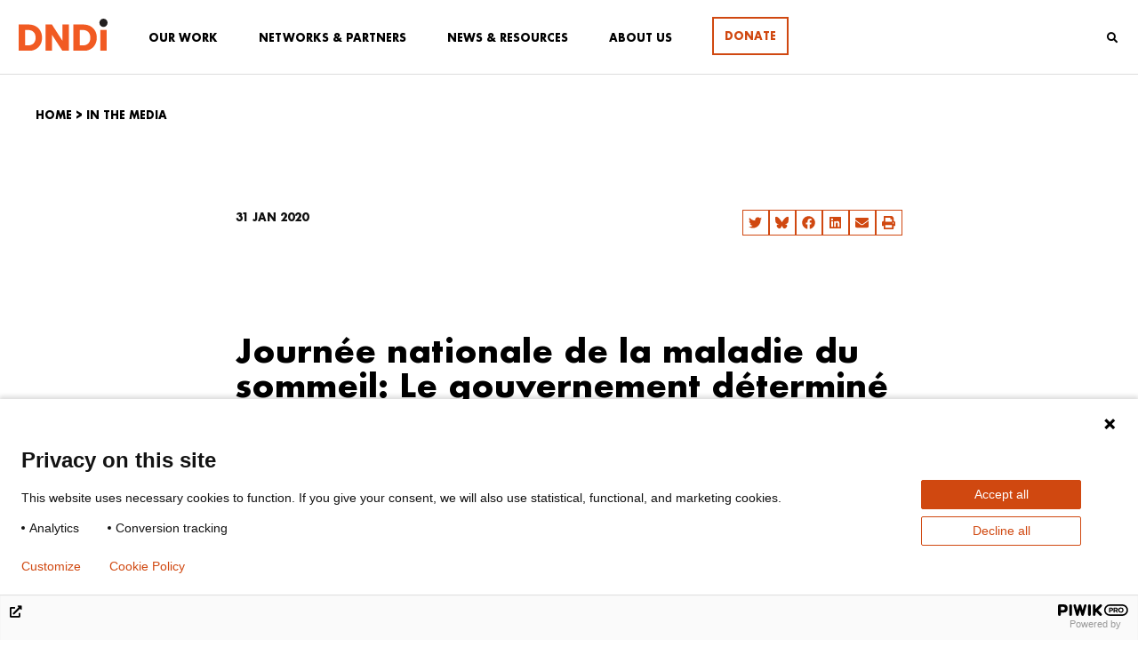

--- FILE ---
content_type: text/css
request_url: https://dndi.org/wp-content/uploads/elementor/css/post-63721.css?ver=1758879737
body_size: 2367
content:
.elementor-63721 .elementor-element.elementor-element-bad99ff > .elementor-container{min-height:0px;}.elementor-63721 .elementor-element.elementor-element-bad99ff{border-style:solid;border-width:1px 0px 0px 0px;border-color:#DDDDDD;}.elementor-63721 .elementor-element.elementor-element-390002d > .elementor-widget-wrap > .elementor-widget:not(.elementor-widget__width-auto):not(.elementor-widget__width-initial):not(:last-child):not(.elementor-absolute){margin-bottom:0px;}.elementor-63721 .elementor-element.elementor-element-390002d .elementor-element-populated .elementor-heading-title{color:#000000;}.elementor-63721 .elementor-element.elementor-element-390002d > .elementor-element-populated{color:#000000;margin:30px 30px 30px 30px;--e-column-margin-right:30px;--e-column-margin-left:30px;}.elementor-63721 .elementor-element.elementor-element-390002d .elementor-element-populated a{color:#000000;}.elementor-63721 .elementor-element.elementor-element-390002d .elementor-element-populated a:hover{color:#D04810;}.elementor-63721 .elementor-element.elementor-element-48eb9f0a > .elementor-container{max-width:770px;}.elementor-63721 .elementor-element.elementor-element-4aa385e{margin-top:0px;margin-bottom:60px;padding:50px 0px 0px 0px;}.elementor-bc-flex-widget .elementor-63721 .elementor-element.elementor-element-629cdec0.elementor-column .elementor-widget-wrap{align-items:flex-start;}.elementor-63721 .elementor-element.elementor-element-629cdec0.elementor-column.elementor-element[data-element_type="column"] > .elementor-widget-wrap.elementor-element-populated{align-content:flex-start;align-items:flex-start;}.elementor-63721 .elementor-element.elementor-element-629cdec0 > .elementor-element-populated{padding:0px 0px 0px 0px;}.elementor-bc-flex-widget .elementor-63721 .elementor-element.elementor-element-631173bb.elementor-column .elementor-widget-wrap{align-items:flex-start;}.elementor-63721 .elementor-element.elementor-element-631173bb.elementor-column.elementor-element[data-element_type="column"] > .elementor-widget-wrap.elementor-element-populated{align-content:flex-start;align-items:flex-start;}.elementor-63721 .elementor-element.elementor-element-631173bb > .elementor-element-populated{padding:0px 0px 0px 0px;}.elementor-63721 .elementor-element.elementor-element-1faecfe9{--alignment:right;--grid-side-margin:7px;--grid-column-gap:7px;--grid-row-gap:2px;--grid-bottom-margin:2px;--e-share-buttons-primary-color:#D04810;}.elementor-63721 .elementor-element.elementor-element-1faecfe9 > .elementor-widget-container{padding:0px 0px 40px 0px;}.elementor-63721 .elementor-element.elementor-element-1faecfe9 .elementor-share-btn{font-size:calc(0.65px * 10);border-width:1px;}.elementor-63721 .elementor-element.elementor-element-1faecfe9 .elementor-share-btn__icon{--e-share-buttons-icon-size:2.3em;}.elementor-63721 .elementor-element.elementor-element-1faecfe9 .elementor-share-btn:hover{--e-share-buttons-primary-color:#FF7500;--e-share-buttons-secondary-color:#D04810;}.elementor-63721 .elementor-element.elementor-element-30c87a8b > .elementor-widget-container{padding:10px 0px 0px 0px;}.elementor-63721 .elementor-element.elementor-element-30c87a8b .elementor-heading-title{font-family:"futura-bold", dinot_regular, sans-serif;font-size:2.25rem;line-height:1.1em;color:#000000;}.elementor-63721 .elementor-element.elementor-element-1a0ddcea > .elementor-widget-container{margin:20px 0px 40px 0px;}.elementor-63721 .elementor-element.elementor-element-1a0ddcea{text-align:left;}.elementor-63721 .elementor-element.elementor-element-1a0ddcea .elementor-heading-title{font-family:"dinot_font", dinot_regular, sans-serif;font-size:1.5rem;font-weight:400;font-style:italic;line-height:1em;color:#000000;}.elementor-63721 .elementor-element.elementor-element-1de55e79 > .elementor-widget-container{padding:0px 0px 0px 0px;}.elementor-63721 .elementor-element.elementor-element-1de55e79 .ae-element-post-content{text-align:left;}.elementor-63721 .elementor-element.elementor-element-1b7b1bb0{text-align:left;font-family:"dinot_font", dinot_regular, sans-serif;font-size:20px;line-height:28px;}.elementor-63721 .elementor-element.elementor-element-49efd00e{--spacer-size:50px;}.elementor-63721 .elementor-element.elementor-element-439d8ef9{width:var( --container-widget-width, 75% );max-width:75%;--container-widget-width:75%;--container-widget-flex-grow:0;}.elementor-63721 .elementor-element.elementor-element-4b13004{--spacer-size:50px;}.elementor-63721 .elementor-element.elementor-element-35eada9e:not(.elementor-motion-effects-element-type-background), .elementor-63721 .elementor-element.elementor-element-35eada9e > .elementor-motion-effects-container > .elementor-motion-effects-layer{background-color:#e5e2dc;}.elementor-63721 .elementor-element.elementor-element-35eada9e{transition:background 0.3s, border 0.3s, border-radius 0.3s, box-shadow 0.3s;}.elementor-63721 .elementor-element.elementor-element-35eada9e > .elementor-background-overlay{transition:background 0.3s, border-radius 0.3s, opacity 0.3s;}.elementor-63721 .elementor-element.elementor-element-f6d787d{--spacer-size:50px;}.elementor-63721 .elementor-element.elementor-element-6324d15b{--spacer-size:20px;}.elementor-63721 .elementor-element.elementor-element-126e81f > .elementor-widget-container{margin:0px 0px 20px 0px;}.elementor-63721 .elementor-element.elementor-element-126e81f .elementor-heading-title{font-family:"futura", dinot_regular, sans-serif;font-size:36px;line-height:40px;color:#000000;}.elementor-63721 .elementor-element.elementor-element-691fce77 .ae-post-list-item{width:calc(100%/4);}.elementor-63721 .elementor-element.elementor-element-691fce77 .ae-post-overlay{background-color:rgba(0,0,0,0.5);}.elementor-63721 .elementor-element.elementor-element-691fce77 > .elementor-widget-container{margin:20px 0px 0px 0px;}.elementor-63721 .elementor-element.elementor-element-691fce77.ae-post-layout-grid article.ae-post-list-item{padding-left:30px;padding-right:30px;}.elementor-63721 .elementor-element.elementor-element-691fce77.ae-post-layout-grid .ae-pagination-wrapper{padding-right:30px;}.elementor-63721 .elementor-element.elementor-element-691fce77.ae-post-layout-checker-board article.ae-post-list-item{padding-left:30px;padding-right:30px;}.elementor-63721 .elementor-element.elementor-element-691fce77.ae-post-layout-checker-board .ae-pagination-wrapper{padding-right:30px;}.elementor-63721 .elementor-element.elementor-element-691fce77 .ae-pagination-wrapper{padding-left:30px;}.elementor-63721 .elementor-element.elementor-element-691fce77 .aep-filter-bar{padding-left:30px;padding-right:30px;}.elementor-63721 .elementor-element.elementor-element-691fce77  article.ae-post-list-item{margin-bottom:30px;}.elementor-63721 .elementor-element.elementor-element-691fce77 .ae-post-overlay-icon i{color:#FFFFFF;font-size:50px;}.elementor-63721 .elementor-element.elementor-element-691fce77 .ae-post-overlay-icon svg{fill:#FFFFFF;width:50px;}.elementor-63721 .elementor-element.elementor-element-691fce77 .ae-post-overlay-text{color:#FFFFFF;}.elementor-63721 .elementor-element.elementor-element-691fce77 .ae-post-overlay-wrapper{position:absolute;top:50%;left:50%;transform:translate(-50%, 50%);}.elementor-63721 .elementor-element.elementor-element-7e9cb402 .elementor-button{background-color:#e5e2dc;font-family:"futura", dinot_regular, sans-serif;font-size:12px;text-transform:uppercase;line-height:15px;fill:#b23e0e;color:#b23e0e;border-style:solid;border-width:1px 1px 1px 1px;border-color:#b23e0e;}.elementor-63721 .elementor-element.elementor-element-614ec03{--spacer-size:50px;}.elementor-63721 .elementor-element.elementor-element-6113a384:not(.elementor-motion-effects-element-type-background), .elementor-63721 .elementor-element.elementor-element-6113a384 > .elementor-motion-effects-container > .elementor-motion-effects-layer{background-color:#d04810;background-image:url("https://mlo1gfdw4hud.i.optimole.com/w:auto/h:auto/q:mauto/f:best/ig:avif/https://dndi.org/wp-content/uploads/2020/03/Connectshare-light.svg");background-position:center center;background-repeat:no-repeat;background-size:cover;}.elementor-63721 .elementor-element.elementor-element-6113a384{transition:background 0.3s, border 0.3s, border-radius 0.3s, box-shadow 0.3s;margin-top:0px;margin-bottom:0px;}.elementor-63721 .elementor-element.elementor-element-6113a384 > .elementor-background-overlay{transition:background 0.3s, border-radius 0.3s, opacity 0.3s;}.elementor-63721 .elementor-element.elementor-element-75c20365 > .elementor-element-populated{margin:0px 0px 0px 0px;--e-column-margin-right:0px;--e-column-margin-left:0px;}.elementor-63721 .elementor-element.elementor-element-57ac9c57{--spacer-size:50px;}.elementor-63721 .elementor-element.elementor-element-1589f545{text-align:center;}.elementor-63721 .elementor-element.elementor-element-1589f545 .elementor-heading-title{font-family:"futura-bold", dinot_regular, sans-serif;font-size:36px;line-height:40px;color:#FFFFFF;}.elementor-63721 .elementor-element.elementor-element-579c4f2e{text-align:center;font-family:"dinot_font", dinot_regular, sans-serif;font-size:20px;line-height:28px;color:#FFFFFF;}.elementor-63721 .elementor-element.elementor-element-2f62c249 .elementor-repeater-item-9086c39.elementor-social-icon{background-color:#000000;}.elementor-63721 .elementor-element.elementor-element-2f62c249 .elementor-repeater-item-9086c39.elementor-social-icon i{color:#FFFFFF;}.elementor-63721 .elementor-element.elementor-element-2f62c249 .elementor-repeater-item-9086c39.elementor-social-icon svg{fill:#FFFFFF;}.elementor-63721 .elementor-element.elementor-element-2f62c249 .elementor-repeater-item-0579d02.elementor-social-icon{background-color:#000000;}.elementor-63721 .elementor-element.elementor-element-2f62c249 .elementor-repeater-item-0579d02.elementor-social-icon i{color:#FFFFFF;}.elementor-63721 .elementor-element.elementor-element-2f62c249 .elementor-repeater-item-0579d02.elementor-social-icon svg{fill:#FFFFFF;}.elementor-63721 .elementor-element.elementor-element-2f62c249 .elementor-repeater-item-3144e24.elementor-social-icon{background-color:#000000;}.elementor-63721 .elementor-element.elementor-element-2f62c249 .elementor-repeater-item-3144e24.elementor-social-icon i{color:#FFFFFF;}.elementor-63721 .elementor-element.elementor-element-2f62c249 .elementor-repeater-item-3144e24.elementor-social-icon svg{fill:#FFFFFF;}.elementor-63721 .elementor-element.elementor-element-2f62c249 .elementor-repeater-item-dfe2f26.elementor-social-icon{background-color:#000000;}.elementor-63721 .elementor-element.elementor-element-2f62c249 .elementor-repeater-item-dfe2f26.elementor-social-icon i{color:#FFFFFF;}.elementor-63721 .elementor-element.elementor-element-2f62c249 .elementor-repeater-item-dfe2f26.elementor-social-icon svg{fill:#FFFFFF;}.elementor-63721 .elementor-element.elementor-element-2f62c249 .elementor-repeater-item-cb7f4de.elementor-social-icon{background-color:#000000;}.elementor-63721 .elementor-element.elementor-element-2f62c249 .elementor-repeater-item-cb7f4de.elementor-social-icon i{color:#FFFFFF;}.elementor-63721 .elementor-element.elementor-element-2f62c249 .elementor-repeater-item-cb7f4de.elementor-social-icon svg{fill:#FFFFFF;}.elementor-63721 .elementor-element.elementor-element-2f62c249 .elementor-repeater-item-d5547f8.elementor-social-icon{background-color:#000000;}.elementor-63721 .elementor-element.elementor-element-2f62c249 .elementor-repeater-item-d5547f8.elementor-social-icon i{color:#FFFFFF;}.elementor-63721 .elementor-element.elementor-element-2f62c249 .elementor-repeater-item-d5547f8.elementor-social-icon svg{fill:#FFFFFF;}.elementor-63721 .elementor-element.elementor-element-2f62c249{--grid-template-columns:repeat(0, auto);--grid-column-gap:5px;--grid-row-gap:0px;}.elementor-63721 .elementor-element.elementor-element-2f62c249 .elementor-widget-container{text-align:center;}.elementor-63721 .elementor-element.elementor-element-2f62c249 .elementor-social-icon{background-color:#000000;}.elementor-63721 .elementor-element.elementor-element-2f62c249 .elementor-social-icon i{color:#FFFFFF;}.elementor-63721 .elementor-element.elementor-element-2f62c249 .elementor-social-icon svg{fill:#FFFFFF;}.elementor-63721 .elementor-element.elementor-element-2f62c249 .elementor-social-icon:hover{background-color:#FFFFFF;}.elementor-63721 .elementor-element.elementor-element-2f62c249 .elementor-social-icon:hover i{color:#000000;}.elementor-63721 .elementor-element.elementor-element-2f62c249 .elementor-social-icon:hover svg{fill:#000000;}.elementor-63721 .elementor-element.elementor-element-3f52407c .elementor-button{background-color:#000000;font-family:"futura-bold", dinot_regular, sans-serif;font-size:12px;fill:#FFFFFF;color:#FFFFFF;border-style:solid;border-width:0px 0px 0px 0px;border-radius:0px 0px 0px 0px;}.elementor-63721 .elementor-element.elementor-element-3f52407c .elementor-button:hover, .elementor-63721 .elementor-element.elementor-element-3f52407c .elementor-button:focus{background-color:#FFFFFF;color:#000000;}.elementor-63721 .elementor-element.elementor-element-3f52407c .elementor-button-content-wrapper{flex-direction:row;}.elementor-63721 .elementor-element.elementor-element-3f52407c .elementor-button:hover svg, .elementor-63721 .elementor-element.elementor-element-3f52407c .elementor-button:focus svg{fill:#000000;}.elementor-63721 .elementor-element.elementor-element-220b09a2 .elementor-button{background-color:#000000;font-family:"futura-bold", dinot_regular, sans-serif;font-size:12px;fill:#FFFFFF;color:#FFFFFF;border-style:solid;border-width:0px 0px 0px 0px;border-radius:0px 0px 0px 0px;}.elementor-63721 .elementor-element.elementor-element-220b09a2 .elementor-button:hover, .elementor-63721 .elementor-element.elementor-element-220b09a2 .elementor-button:focus{background-color:#FFFFFF;color:#000000;}.elementor-63721 .elementor-element.elementor-element-220b09a2 .elementor-button-content-wrapper{flex-direction:row;}.elementor-63721 .elementor-element.elementor-element-220b09a2 .elementor-button:hover svg, .elementor-63721 .elementor-element.elementor-element-220b09a2 .elementor-button:focus svg{fill:#000000;}.elementor-63721 .elementor-element.elementor-element-58db1163{--spacer-size:80px;}@media(min-width:768px){.elementor-63721 .elementor-element.elementor-element-1209aafd{width:50%;}.elementor-63721 .elementor-element.elementor-element-57391572{width:50%;}}@media(max-width:1024px){.elementor-63721 .elementor-element.elementor-element-390002d > .elementor-element-populated{margin:10px 10px 10px 10px;--e-column-margin-right:10px;--e-column-margin-left:10px;}.elementor-63721 .elementor-element.elementor-element-48eb9f0a{padding:0px 10px 0px 10px;} .elementor-63721 .elementor-element.elementor-element-1faecfe9{--grid-side-margin:10px;--grid-column-gap:10px;--grid-row-gap:2px;--grid-bottom-margin:2px;}.elementor-63721 .elementor-element.elementor-element-1faecfe9{--grid-side-margin:10px;--grid-column-gap:10px;--grid-row-gap:10px;}.elementor-63721 .elementor-element.elementor-element-1faecfe9 .elementor-share-btn{font-size:calc(0.8px * 10);}.elementor-63721 .elementor-element.elementor-element-691fce77 .ae-post-list-item{width:calc(100%/3);}.elementor-63721 .elementor-element.elementor-element-691fce77.ae-post-layout-grid article.ae-post-list-item{padding-left:20px;padding-right:20px;}.elementor-63721 .elementor-element.elementor-element-691fce77.ae-post-layout-grid .ae-pagination-wrapper{padding-right:20px;}.elementor-63721 .elementor-element.elementor-element-691fce77.ae-post-layout-checker-board article.ae-post-list-item{padding-left:20px;padding-right:20px;}.elementor-63721 .elementor-element.elementor-element-691fce77.ae-post-layout-checker-board .ae-pagination-wrapper{padding-right:20px;}.elementor-63721 .elementor-element.elementor-element-691fce77 .ae-pagination-wrapper{padding-left:20px;}.elementor-63721 .elementor-element.elementor-element-691fce77 .aep-filter-bar{padding-left:20px;padding-right:20px;}.elementor-63721 .elementor-element.elementor-element-691fce77  article.ae-post-list-item{margin-bottom:19px;}}@media(max-width:767px){.elementor-63721 .elementor-element.elementor-element-bad99ff{padding:20px 10px 10px 10px;}.elementor-63721 .elementor-element.elementor-element-390002d > .elementor-element-populated{padding:0px 0px 0px 0px;}.elementor-63721 .elementor-element.elementor-element-8a319e1 > .elementor-widget-container{padding:0px 0px 0px 0px;}.elementor-63721 .elementor-element.elementor-element-48eb9f0a{padding:0px 10px 0px 10px;}.elementor-63721 .elementor-element.elementor-element-4aa385e{margin-top:0px;margin-bottom:30px;padding:20px 0px 0px 0px;}.elementor-63721 .elementor-element.elementor-element-631173bb > .elementor-element-populated{margin:40px 0px 0px 0px;--e-column-margin-right:0px;--e-column-margin-left:0px;}.elementor-63721 .elementor-element.elementor-element-1faecfe9{--alignment:left;width:auto;max-width:auto;--grid-side-margin:10px;--grid-column-gap:10px;--grid-row-gap:10px;} .elementor-63721 .elementor-element.elementor-element-1faecfe9{--grid-side-margin:10px;--grid-column-gap:10px;--grid-row-gap:2px;--grid-bottom-margin:2px;}.elementor-63721 .elementor-element.elementor-element-1faecfe9 .elementor-share-btn{font-size:calc(0.8px * 10);}.elementor-63721 .elementor-element.elementor-element-30c87a8b > .elementor-widget-container{padding:0px 0px 0px 0px;}.elementor-63721 .elementor-element.elementor-element-691fce77 .ae-post-list-item{width:calc(100%/1);}.elementor-63721 .elementor-element.elementor-element-691fce77.ae-post-layout-grid article.ae-post-list-item{padding-left:0px;padding-right:0px;}.elementor-63721 .elementor-element.elementor-element-691fce77.ae-post-layout-grid .ae-pagination-wrapper{padding-right:0px;}.elementor-63721 .elementor-element.elementor-element-691fce77.ae-post-layout-checker-board article.ae-post-list-item{padding-left:0px;padding-right:0px;}.elementor-63721 .elementor-element.elementor-element-691fce77.ae-post-layout-checker-board .ae-pagination-wrapper{padding-right:0px;}.elementor-63721 .elementor-element.elementor-element-691fce77 .ae-pagination-wrapper{padding-left:0px;}.elementor-63721 .elementor-element.elementor-element-691fce77 .aep-filter-bar{padding-left:0px;padding-right:0px;}}/* Start custom CSS for share-buttons, class: .elementor-element-1faecfe9 */.elementor-63721 .elementor-element.elementor-element-1faecfe9 .elementor-grid {
    display: flex;
    justify-content: flex-end;
}/* End custom CSS */
/* Start custom CSS for text-editor, class: .elementor-element-579c4f2e */.elementor-63721 .elementor-element.elementor-element-579c4f2e p{
    color:#fff;
}/* End custom CSS */
/* Start Custom Fonts CSS */@font-face {
	font-family: 'futura-bold';
	font-style: normal;
	font-weight: normal;
	font-display: auto;
	src: url('https://dndi.org/wp-content/uploads/2020/01/Futura-Bold-03-3.eot');
	src: url('https://dndi.org/wp-content/uploads/2020/01/Futura-Bold-03-3.eot?#iefix') format('embedded-opentype'),
		url('https://dndi.org/wp-content/uploads/2019/12/Futura-Bold-03.woff2') format('woff2'),
		url('https://dndi.org/wp-content/uploads/2019/12/Futura-Bold-03.woff') format('woff'),
		url('https://dndi.org/wp-content/uploads/2019/12/Futura-Bold-03.ttf') format('truetype');
}
/* End Custom Fonts CSS */
/* Start Custom Fonts CSS */@font-face {
	font-family: 'dinot_font';
	font-style: normal;
	font-weight: normal;
	font-display: auto;
	src: url('https://dndi.org/wp-content/uploads/2019/12/DINOT-Regular.eot');
	src: url('https://dndi.org/wp-content/uploads/2019/12/DINOT-Regular.eot?#iefix') format('embedded-opentype'),
		url('https://dndi.org/wp-content/uploads/2019/12/DINOT-Regular-2.woff2') format('woff2'),
		url('https://dndi.org/wp-content/uploads/2019/12/dinot-regular-webfont.woff') format('woff'),
		url('https://dndi.org/wp-content/uploads/2019/12/DINOT-Regular.ttf') format('truetype'),
		url('https://dndi.org/wp-content/uploads/2019/12/DINOT-Regular.svg#dinot_font') format('svg');
}
/* End Custom Fonts CSS */
/* Start Custom Fonts CSS */@font-face {
	font-family: 'futura';
	font-style: normal;
	font-weight: normal;
	font-display: auto;
	src: url('https://dndi.org/wp-content/uploads/2019/12/Futura-Bold-03-1.eot');
	src: url('https://dndi.org/wp-content/uploads/2019/12/Futura-Bold-03-1.eot?#iefix') format('embedded-opentype'),
		url('https://dndi.org/wp-content/uploads/2019/12/Futura-Bold-03.woff2') format('woff2'),
		url('https://dndi.org/wp-content/uploads/2019/12/Futura-Bold-03.woff') format('woff'),
		url('https://dndi.org/wp-content/uploads/2019/12/Futura-Bold-03.ttf') format('truetype');
}
/* End Custom Fonts CSS */